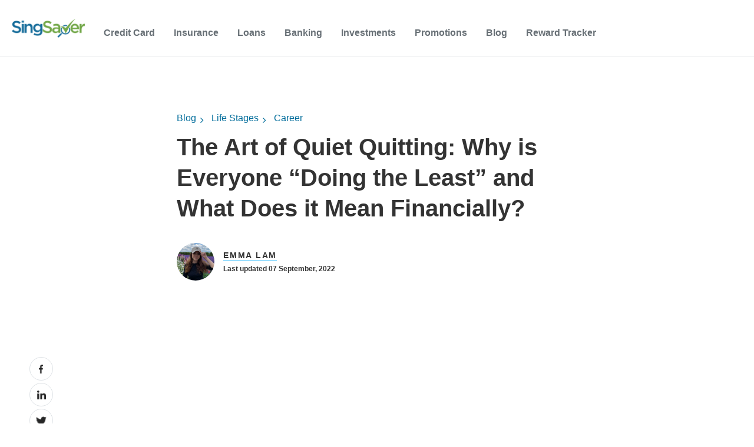

--- FILE ---
content_type: application/javascript
request_url: https://www.singsaver.com.sg/hubfs/hub_generated/template_assets/1/80907864531/1744320638262/template_page.combined.min.js
body_size: 2159
content:
window.mhg=window.mhg||{};const SELECTOR_STICKYFOOTER="#sticky-footer",SELECTOR_BODYWRAPPER=".body-wrapper",SELECTOR_STICKYFOOTER_PLACEHOLDER=".sticky-footer-placeholder",BREAKPOINTS={sm:600,md:900,lg:1200,xl:1600};function isDesktop(){return window.innerWidth>=BREAKPOINTS.md}function initStickyFooter(footerContent){if(document.querySelector(SELECTOR_STICKYFOOTER)){let backgroundColor=null,currentElement=document.querySelector(".body-wrapper > :last-child");do{const firstChild=currentElement.querySelector(":first-child:not(script):not(style)");let elementStyles=window.getComputedStyle(firstChild);isTransparentBackground(elementStyles.backgroundColor)?currentElement=firstChild:backgroundColor=elementStyles.background}while(null==backgroundColor);const initiallyHidden=footerContent.classList.contains("hidden");initiallyHidden&&footerContent.classList.remove("hidden"),document.querySelector(SELECTOR_STICKYFOOTER).appendChild(footerContent);const colouredPlaceholder=document.createElement("div");colouredPlaceholder.classList.add("sticky-footer-placeholder");const modalPlaceholder=colouredPlaceholder.cloneNode(!0);colouredPlaceholder.style.background=backgroundColor,document.querySelector(".body-wrapper").insertAdjacentElement("afterend",colouredPlaceholder),document.querySelector('[data-selector="offer-popup-detail-content"]').insertAdjacentElement("afterend",modalPlaceholder),initiallyHidden&&footerContent.classList.add("hidden")}}function handleStickyFooterPlaceholder(){const footerContentHeight=document.querySelector(SELECTOR_STICKYFOOTER+" > :first-child")?.offsetHeight;document.querySelectorAll(SELECTOR_STICKYFOOTER_PLACEHOLDER).forEach((stickyFooterPlaceholder=>{stickyFooterPlaceholder.style.height=footerContentHeight+"px",stickyFooterPlaceholder.style.flexBasis=footerContentHeight+"px"}))}function showStickyFooter(){document.querySelector(SELECTOR_STICKYFOOTER)&&(handleStickyFooterPlaceholder(),document.querySelector(SELECTOR_STICKYFOOTER).style.left=0)}function hideStickyFooter(){document.querySelector(SELECTOR_STICKYFOOTER)&&(document.querySelectorAll(SELECTOR_STICKYFOOTER_PLACEHOLDER).forEach((stickyFooterPlaceholder=>{stickyFooterPlaceholder.style.height=0})),document.querySelector(SELECTOR_STICKYFOOTER).style.left="-3000px")}function isTransparentBackground(computedBackgroundStyle){return"rgba(0, 0, 0, 0)"==computedBackgroundStyle||"transparent"==computedBackgroundStyle}function resizeIframe(obj,height){obj.style.height=height?height+"px":obj.contentWindow.document.body.scrollHeight+"px"}function handleSendIframeIdToChild(event){document.querySelectorAll('iframe[loading="lazy"]')?.forEach((iframe=>{if(event.source===iframe.contentWindow&&"isListening"===event.data){const message={messageType:"sendIframeIdToChild",iframeId:iframe.id};iframe.contentWindow.postMessage(message,"*")}}))}function receiveMessage(event){if("track"==event.data.messageType){const trackingData=event.data.trackingData;trackingData&&trackAny(trackingData)}if("redirect"==event.data.messageType){const destinationUrl=event.data.destinationUrl,destinationTarget=event.data.target??"_self";destinationUrl&&window.open(destinationUrl,destinationTarget)}if("heightChange"===event.data.messageType){const newHeight=event.data.formHeight,targetEl=document.getElementById(event.data.iframeId);targetEl&&resizeIframe(targetEl,newHeight)}}"undefined"!=typeof window&&window.addEventListener("load",(function(event){document.querySelectorAll('a[href^="https://ad.doubleclick.net/"]').forEach((doubleclickElement=>{if(!elementIsVisible(doubleclickElement)){let href=doubleclickElement.getAttribute("href");doubleclickElement.setAttribute("data-hyphen-click-url",href),doubleclickElement.addEventListener("click",(event=>{event.preventDefault();let aLink=event.target.closest("a"),clickUrl=aLink.getAttribute("data-hyphen-click-url"),target=aLink.getAttribute("target")??"_self";window.open(clickUrl,target)})),doubleclickElement.setAttribute("href","")}}))})),window.addEventListener("message",receiveMessage,!1),window.addEventListener("message",handleSendIframeIdToChild);const MARKETS={ss:{marketName:"singsaver",hostname:"www.singsaver.com.sg",locale:""},mh:{marketName:"moneyhero",hostname:"www.moneyhero.com.hk",locale:["en_hk","zh_hk"],localePath:{en_hk:"en",zh_hk:"zh"}},m101:{marketName:"money101",hostname:"www.moneyhero.com.hk",locale:"zh_tw"},ch:{marketName:"comparehero",hostname:"www.comparehero.my",locale:"en_my"},mmx:{marketName:"moneymax",hostname:"www.moneymax.ph",locale:"en_ph"}};for(let market in MARKETS)if(window.location.hostname==MARKETS[market].hostname){const localePath=MARKETS[market].localePath;if(localePath)for(let locale in localePath)window.location.pathname.split("/").find((pathFragment=>pathFragment==localePath[locale]))&&document.querySelectorAll(`[data-locale="${locale}"]`).forEach((element=>{element.classList.remove("hidden","tws-hidden")}))}function activeFeatureFlag(paramName){return null!==new URLSearchParams(window.location.search)?.get(paramName)}function isTouchDevice(){return window.matchMedia("(pointer: coarse)").matches}mhg.draggable={mouseDown:{},startX:{},scrollLeft:{},moveOrClick:{},startDragging:function(e){e.preventDefault();const draggable=e.target.closest(".draggable");mhg.draggable.mouseDown[draggable]=!0,mhg.draggable.startX[draggable]=e.pageX-draggable.offsetLeft,mhg.draggable.scrollLeft[draggable]=draggable.scrollLeft,mhg.draggable.moveOrClick[draggable]=void 0},stopDragging:function(e){const draggable=e.target.closest(".draggable");mhg.draggable.mouseDown[draggable]=!1,mhg.draggable.startX[draggable]=void 0,mhg.draggable.scrollLeft[draggable]=void 0},move:function(e){e.preventDefault();const draggable=e.target.closest(".draggable");if(!mhg.draggable.mouseDown[draggable])return;mhg.draggable.moveOrClick[draggable]="move";const scroll=e.pageX-draggable.offsetLeft-mhg.draggable.startX[draggable];draggable.scrollLeft=mhg.draggable.scrollLeft[draggable]-scroll},init:function(){document.querySelectorAll(".draggable").forEach((draggable=>{mhg.draggable.mouseDown[draggable]=!1,mhg.draggable.startX[draggable]=void 0,mhg.draggable.scrollLeft[draggable]=void 0,draggable.addEventListener("mousemove",mhg.draggable.move,!1),draggable.addEventListener("mousedown",mhg.draggable.startDragging,!1),draggable.addEventListener("mouseup",mhg.draggable.stopDragging,!1),draggable.addEventListener("mouseleave",mhg.draggable.stopDragging,!1),document.querySelector(".draggable").querySelectorAll("[href]").forEach((alink=>{alink.addEventListener("click",(e=>{e.preventDefault();const link=e.target.closest("[href]"),landingUrl=link.getAttribute("href");"move"!==mhg.draggable.moveOrClick[draggable]&&landingUrl&&window.open(landingUrl,link.getAttribute("target"))}))}))}))}},isTouchDevice()||mhg.draggable.init(),"undefined"!=typeof jQuery&&$((function(){$(".custom-menu-primary").addClass("js-enabled"),$(".custom-menu-primary .hs-menu-wrapper").before('<div class="mobile-trigger"><i></i></div>'),$(".custom-menu-primary .flyouts .hs-item-has-children > a").append('<div class="child-trigger"><i></i></div>'),$(".mobile-trigger").click((function(){return $(this).next(".custom-menu-primary .hs-menu-wrapper").slideToggle(250),$("body").toggleClass("mobile-open"),$(".child-trigger").removeClass("child-open"),$(".hs-menu-children-wrapper").slideUp(250),!1})),$(".child-trigger").click((function(){var trigger=$(this),liElement=$(this).parent().parent();return $(this).hasClass("child-open")?(liElement.find(".hs-menu-children-wrapper").hide(),trigger.removeClass("child-open"),!1):(liElement.find(".hs-menu-children-wrapper").slideDown(250),trigger.addClass("child-open"),!1)}))}));
//# sourceURL=https://cdn1.hubspotusercontent-eu1.net/hub/25174313/hub_generated/template_assets/80907864531/1721272312095/global/js/page.combined.js

--- FILE ---
content_type: image/svg+xml
request_url: https://www.singsaver.com.sg/hubfs/Website%202022%20image/Line%20Pattern.svg
body_size: 63
content:
<svg width="8" height="10" viewBox="0 0 8 10" fill="none" xmlns="http://www.w3.org/2000/svg">
<rect y="-242" width="308" height="252" fill="#DAE9FF"/>
<rect y="-242" width="8" height="252" fill="#DAE9FF"/>
<mask id="mask0_726_7317" style="mask-type:alpha" maskUnits="userSpaceOnUse" x="0" y="-242" width="8" height="252">
<rect y="-242" width="8" height="252" fill="white"/>
</mask>
<g mask="url(#mask0_726_7317)">
<path d="M-6.39949 2.39941L13.3995 -17.3996" stroke="#026D9B" stroke-width="1.5" stroke-linecap="square"/>
<path d="M-6.39949 7.39941L13.3995 -12.3996" stroke="#026D9B" stroke-width="1.5" stroke-linecap="square"/>
<path d="M-6.39949 12.3994L13.3995 -7.39958" stroke="#026D9B" stroke-width="1.5" stroke-linecap="square"/>
<path d="M-6.39949 17.3994L13.3995 -2.39958" stroke="#026D9B" stroke-width="1.5" stroke-linecap="square"/>
<path d="M-6.39949 22.3994L13.3995 2.60042" stroke="#026D9B" stroke-width="1.5" stroke-linecap="square"/>
</g>
</svg>
